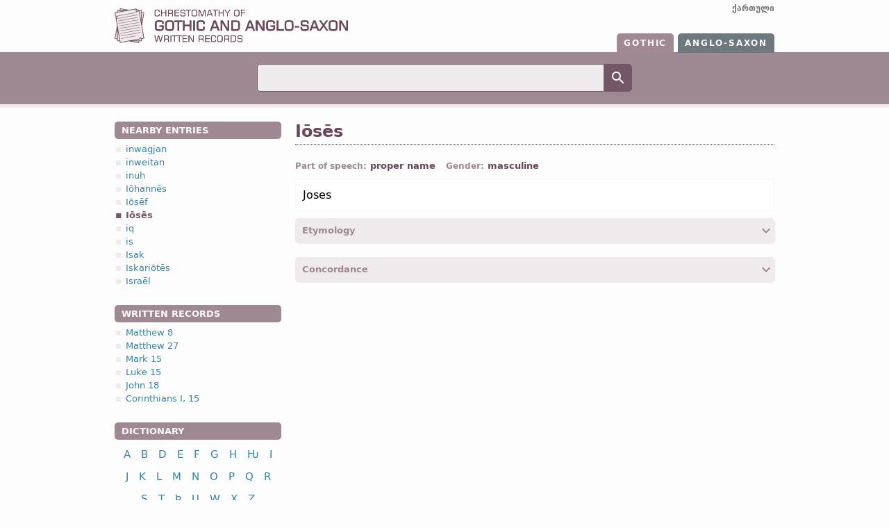

--- FILE ---
content_type: text/html; charset=UTF-8
request_url: https://germanic.ge/en/got/word/I%C5%8Ds%C4%93s/
body_size: 8273
content:
<html>

<head>
	<meta http-equiv=Content-Type content=text/html;charset=UTF-8>
	<meta http-equiv=Content-Language content=en>
	<link rel=stylesheet href=/core/ui/css/fonts.css>
	<link rel=stylesheet href=/core/ui/css/materialdesignicons.css>
	<link rel=stylesheet href=/ui/css/fonts.css>
	<link rel=stylesheet href=/ui/css/common.css>
	<link rel=stylesheet href=/ui/css/user.css>
	<link id=stylesheet rel=stylesheet href=/ui/css/got.css>
	<link rel="shortcut icon" href=/favicon.ico>
	<link rel=icon type=image/png href=/ui/img/favicon.png>
	<title>Iōsēs - Gothic dictionary</title>
</head>

<body>
<script src=/mod/word/word.js></script>
<div id=wrapper>

<div id=header>
	<div class=content>
		<div class=left>
			<a href=/en/got/ title="Chrestomathy of Gothic and Anglo-Saxon<br>Written Records"><img src=/ui/img/germanic.ge_logo_got_en.png ></a>
		</div>
		<div class=right>
			<ul class=langSwitch>
				<li><a href=/ka/got/word/I%C5%8Ds%C4%93s/ title="ინტერფეისის ენის შეცვლა ქართულზე">ქართული</a></li>
			</ul>
			<ul class=dictSwitch>
				<li class=got><a href=/en/got/ title="">Gothic</a><li class=ang><a href=/en/ang/ title="">Anglo-Saxon</a>
			</ul>
		</div>
	</div>
</div>
<div id=search>
	<div class=content>
		<form action=/en/got/search/ method=post>
		<input type=text name=q value=""><button type=submit value=><i class="mdi mdi-24px mdi-light mdi-magnify"></i></button>
		</form>
	</div>
</div>
<div id=alphabet>
	<div class=content>
		<ul class=letterMenu>
		
		</ul>
	</div>
</div>

<div id=body>
	<div class=content>
		<div class=side>
			<div class=box>
				<div class=title>Nearby entries</div>
				<div class=list><ul><li><a class="item" href=/en/got/word/inwagjan/>inwagjan</a></li><li><a class="item" href=/en/got/word/inweitan/>inweitan</a></li><li><a class="item" href=/en/got/word/inuh/>inuh</a></li><li><a class="item" href=/en/got/word/I%C5%8Dhann%C4%93s/>Iōhannēs</a></li><li><a class="item" href=/en/got/word/I%C5%8Ds%C4%93f/>Iōsēf</a></li><li><a class="item active">Iōsēs</a></li><li><a class="item" href=/en/got/word/iq/>iq</a></li><li><a class="item" href=/en/got/word/is/>is</a></li><li><a class="item" href=/en/got/word/Isak/>Isak</a></li><li><a class="item" href=/en/got/word/Iskari%C5%8Dt%C4%93s/>Iskariōtēs</a></li><li><a class="item" href=/en/got/word/Isra%C4%93l/>Israēl</a></li></ul></div>
			</div>

			<div class=box>
				<div class=title>Written records</div>
				<div class=list><ul><li><a class="item" href=/en/got/record/matthew-8/>Matthew 8</a></li><li><a class="item" href=/en/got/record/matthew-27/>Matthew 27</a></li><li><a class="item" href=/en/got/record/mark-15/>Mark 15</a></li><li><a class="item" href=/en/got/record/luke-15/>Luke 15</a></li><li><a class="item" href=/en/got/record/john-18/>John 18</a></li><li><a class="item" href=/en/got/record/corinthians-i-15/>Corinthians I, 15</a></li></ul></div>
			</div>

			<div class=box>
				<div class=title>Dictionary</div>
				<div class=list><ul class=letterMenu><a class="item" href=/en/got/letter/A/ title="AHSA">A</a><a class="item" href=/en/got/letter/B/ title="BAIRKAN">B</a><a class="item" href=/en/got/letter/D/ title="DAGS">D</a><a class="item" href=/en/got/letter/E/ title="AIHVUS">E</a><a class="item" href=/en/got/letter/F/ title="FAIHU">F</a><a class="item" href=/en/got/letter/G/ title="GIBA">G</a><a class="item" href=/en/got/letter/H/ title="HAGL">H</a><a class="item" href=/en/got/letter/%C7%B6/ title="HWAIR">Ƕ</a><a class="item" href=/en/got/letter/I/ title="EIS">I</a><a class="item" href=/en/got/letter/J/ title="JER">J</a><a class="item" href=/en/got/letter/K/ title="KUSMA">K</a><a class="item" href=/en/got/letter/L/ title="LAGUS">L</a><a class="item" href=/en/got/letter/M/ title="MANNA">M</a><a class="item" href=/en/got/letter/N/ title="NAUTHS">N</a><a class="item" href=/en/got/letter/O/ title="OTHAL">O</a><a class="item" href=/en/got/letter/P/ title="PAIRTHRA">P</a><a class="item" href=/en/got/letter/Q/ title="QAIRTHRA">Q</a><a class="item" href=/en/got/letter/R/ title="RAIDA">R</a><a class="item" href=/en/got/letter/S/ title="SAUIL">S</a><a class="item" href=/en/got/letter/T/ title="TEIWS">T</a><a class="item" href=/en/got/letter/%C3%9E/ title="THIUTH">Þ</a><a class="item" href=/en/got/letter/U/ title="URUS">U</a><a class="item" href=/en/got/letter/W/ title="WINJA">W</a><a class="item" href=/en/got/letter/X/ title="IGGWS">X</a><a class="item" href=/en/got/letter/Z/ title="IUJA">Z</a></ul></div>
			</div>

			<div class=box>
				<div class=title>References</div>
				<div class=list><ul><li><a class="item" href=/en/got/reference/noun-paradigms/>Noun paradigms</a></li><li><a class="item" href=/en/got/reference/adjective-paradigms/>Adjective paradigms</a></li><li><a class="item" href=/en/got/reference/pronoun-paradigms/>Pronoun paradigms</a></li><li><a class="item" href=/en/got/reference/verb-paradigms/>Verb paradigms</a></li></ul></div>
			</div>
		</div>
		<div class=main>

<div id=title>
	<h1 class=word>Iōsēs</h1>
</div>
<div id=content>
<div class=entry>
		
		<div class=props>
			<div><span class=t>Part of speech:</span> proper name</div>
			<div><span class=t>Gender:</span> masculine</div>
			
			
			
		</div>

		<div class=desc>Joses</div>

		<div class=dataBox name=dataBox data-name=etym>
	<div class=boxTitle data-content=title data-open-tooltip="" data-close-tooltip="">
		<div class=left>Etymology</div>
		<div class=right data-content=arrow><i class="mdi mdi-24px mdi-chevron-down"></i></div>
	</div>
	<div class="boxData closed" data-content=data data-position=closed>[← <span class=abbr title="Ancient Greek (language)">Anc Gr</span> Ἰωσῆς]</div>
</div>
		<div class=dataBox name=dataBox data-name=conc>
	<div class=boxTitle data-content=title data-open-tooltip="" data-close-tooltip="">
		<div class=left>Concordance</div>
		<div class=right data-content=arrow><i class="mdi mdi-24px mdi-chevron-down"></i></div>
	</div>
	<div class="boxData closed" data-content=data data-position=closed>Iosezis, Iusezis - <span class=abbr title="genitive (case)">Gen</span>, <span class=abbr title="singular">sing</span> - <span class=abbr title="Matthew">Matth.</span> XXVII, 56; <span class=abbr title="Mark">Mrk.</span> VI, 3; XV, 40; XV, 47; <span class=abbr title="Luke">Luk.</span> III, 29</div>
</div>
		

		<script>initBoxes();</script>
		</div>
</div>

		</div>
	</div>
</div>

	<div id=footer>

<div class=content>
	<div class=left>
		<ul class=menu>
		<li><a class="item" href=/en/about/>About project</a><li><a class="item" href=/en/terms/>Terms of use</a><li><a class="item" href=/en/privacy/>Privacy policy</a><li><a class="item" href=/en/contact/>Contact</a>
		</ul>
		<div class=tsu>
			<img src=/ui/img/tsu.png style=margin-right:10px; title="Ivane Javakhishvili Tbilisi State University" alt="Ivane Javakhishvili Tbilisi State University"> <div>Created by<br>
<a href=https://margaliti.com/25/ target=_blank>Lexicographic Centre</a><br>
at <a href=http://tsu.ge/ target=_blank>Ivane Javakhishvili Tbilisi State University</a>
</div>
		</div>

		<div class=srnsfg>
			<img src=/ui/img/srnsfg.png style=margin-right:10px; title="Shota Rustaveli National Science Foundation of Georgia" alt="Shota Rustaveli National Science Foundation of Georgia"> <div>This work was supported by <br><a target=_blank href=https://rustaveli.org.ge/eng/>Shota Rustaveli National Science Foundation of Georgia</a></div>
		</div>
	</div>
	<div class=right>
		
		All rights reserved &copy 2018 - 2026<br>
		<div style=margin-bottom:5px;>Chrestomathy of Gothic and Anglo-Saxon<br>Written Records, v1.0</div>
		Developed by: <br><a href=https://www.linkedin.com/in/keretchashvili/ target=_blank>George Keretchashvili</a><br><br>
		<div class="set" title="Page generated in 0.0208 secs">SET: 0.0208s</div>
	</div>
</div>
	</div>

</div>
<!-- Global site tag (gtag.js) - Google Analytics/GERMANIC.GE -->
<script async src=https://www.googletagmanager.com/gtag/js?id=UA-61731814-3></script>
<script>
  window.dataLayer = window.dataLayer || [];
  function gtag(){dataLayer.push(arguments);}
  gtag('js', new Date());

  gtag('config', 'UA-61731814-3');
</script></body>

</html>

--- FILE ---
content_type: text/css
request_url: https://germanic.ge/ui/css/fonts.css
body_size: 433
content:
@font-face {
    font-family: 'Code2001';
    src: url('../fonts/Code2001.eot');
    src: url('../fonts/Code2001.eot?#iefix') format('embedded-opentype'),
        url('../fonts/Code2001.woff2') format('woff2'),
        url('../fonts/Code2001.woff') format('woff'),
        url('../fonts/Code2001.ttf') format('truetype'),
        url('../fonts/Code2001.svg#Code2001') format('svg');
    font-weight: normal;
    font-style: normal;
}

--- FILE ---
content_type: text/css
request_url: https://germanic.ge/ui/css/common.css
body_size: 4121
content:
/* COMMON / start */
body {
	padding: 0px;
	margin: 0px;
	background-color: #FDFDFD;
	font-family: DejaVu Sans;
	font-size: 10pt;
}
table {
	font-size: inherit;
	font-size: 10pt;
}
a {
	color: #3583A6;
}
a:hover {
	color: #D04D42;
}
a:active {
	color: #333333;
}
form {
	margin: 0;
}
select,
input
{
	height: 25px;
	border: 1px solid #AAAAAA;
	margin-top: 3px;
	margin-bottom: 3px;
	padding: 3px;
	vertical-align: middle;
}
select, input, textarea {
	font-family: DejaVu Sans !important;
}
label {
	vertical-align: middle;
}
p {
	text-align: justify;
}
::placeholder { /* Chrome, Firefox, Opera, Safari 10.1+ */
    color: #CCCCCC;
    font-size: 80%;
    opacity: 1;
/* Firefox */
}

:-ms-input-placeholder { /* Internet Explorer 10-11 */
    color: #CCCCCC;
    font-size: 80%;
}

::-ms-input-placeholder { /* Microsoft Edge */
    color: #CCCCCC;
    font-size: 80%;
}
#wrapper {
	min-height: 100%;
	height: 100%;
	min-width: 950px;
	width: 100%;
	position: relative;
	display: table;
}
#footer {
	position: absolute;
	bottom: 0px;
	width: 100%;
	box-sizing: border-box;
	font-size: 9pt;
	padding: 3px;
}
#footer a,
#footer a:visited {
	color: #EAEAEA;
	text-decoration: underline;
	font-size: 9pt;
	font-weight: normal;
}
#footer a:hover {
	text-decoration: none;
}
#footer .set {
	font-size: 8.5pt;
	color: #CCCCCC;
}
.lft {
    float: left;
}
.rgt {
    float: right;
}
.clr {
    clear: both;
}
.flex {
	display: flex;
	flex-wrap: wrap;
}
.hidden {
	display: none !important;
}
.unavailableString {
	color: #999999;
	border-bottom: 1px dotted #CC0000;
	font-size: 90%;
}
.emptyString,
.noData {
	color: #999999;
	font-size: 90%;
	font-style: italic;
}
/* COMMON / END */

/* PAGINATION / START */
.paginate
{
	padding-bottom: 5px;
	padding-top: 5px;
	float: right;
	display: block;
	overflow: auto;
}
.paginate div,
.paginate a {
	display: inline-block;
	border: 1px solid #666666;
	padding: 5px;
	padding-top: 2px;
	padding-bottom: 2px;
	background-color: #EAEAEA;
	color: #666666;
	font-weight: bold;
	text-decoration: none;
	-webkit-border-radius: 3px;
	-moz-border-radius: 3px;
	border-radius: 3px;

	text-align: center;
	margin-left: 3px;
	margin-right: 3px;
/*	text-shadow: 0px 0px 1px #FFFFFF; */
	transition: color .3s, background-color .3s;
}
/*
.paginate a {
	border: 1px solid #9E8892;
	background-color: #EFEBEC;
	color: #745766;
}
.paginate a:hover {
	border: 1px solid #6A4859;
	background-color: #9E8892;
	color: #EFEBEC;
}
.paginate .current {
	border: 1px solid #6A4859;
	background-color: #9E8892;
	color: #EFEBEC;
}
.paginate .disabled {
	border: 1px solid #CCCCCC;
	background-color: #EAEAEA;
	color: #CCCCCC;
}
*/
/*
.arrTopLeft {
	position: absolute;
	top: 10px;
	left: 5px;
    width: 0;
    height: 0;
    border-bottom: 10px solid #B4B4B4;
    border-right: 10px solid transparent;
    border-left: 10px solid transparent;
    float: right;
}
.arrTopLeft::after{
    position: absolute;
    top: 1px;
    left: -10px;
    content:'';
    width: 0; 
    height: 0;
    border-bottom: 10px solid #FFFFFF;
    border-right: 10px solid transparent;
    border-left: 10px solid transparent;
}
.arrBottomLeft {
	position: absolute;
	top: -10px;
	left: 10px;
    width: 0;
    height: 0;
    border-top: 11px solid #B4B4B4;
    border-right: 11px solid transparent;
    border-left: 11px solid transparent;

}
.arrBottomLeft::after {
    position: absolute;
    bottom: 1px;
    left: -10px;
    content:'';
    width: 0; 
    height: 0;
    border-top: 10px solid #FFFFFF;
    border-right: 10px solid transparent;
    border-left: 10px solid transparent;
}
*/
/* PAGINATION / END */


/* MESSAGEBOX / START */
/* MESSAGE BOX START */
.messageBox
{
	background-color: #FAFAFA;
	border-left: 15px solid #EAEAEA;
	padding: 5px;
}
.messageBox .successTitle
{
	padding: 5px;
	color: #872631;
}
.messageBox .errorTitle
{
	padding: 5px;
	color: #CC0000;
	font-weight: bold;
}
.messageBox .boxTitle {
	padding: 5px;
	color: #FF6D00;
	font-weight: bold;
}
.messageBox .boxBody
{
	padding: 5px;
	text-align: justify;
}
.messageBox .boxButtons
{
	padding: 2px;
	text-align: center;
}
/* MESSAGE BOX END */

--- FILE ---
content_type: text/css
request_url: https://germanic.ge/ui/css/user.css
body_size: 15211
content:
@import url('reference.css');
/* HEADER / START */
#header {
    height: 75px;
    box-sizing: border-box;
    padding-left: 10px;
    padding-right: 10px;
}
#header .content {
    width: 950px;
    height: 100%;
    margin-left: auto;
    margin-right: auto;
    display: table;
    vertical-align: middle;
    box-sizing: border-box;
}
#header .content .left {
    width:50%;
    display: table-cell;
    vertical-align:middle;
}
#header .content .left img {
    height: 50px;
}
#header .content .right {
    display: table-cell;
    width: 50%;
    position: relative;
}
#header .content .right ul.langSwitch  {
    position: absolute;
    top: 5px;
    right: 0px;
    list-style-type: none;
    margin: 0;
    padding: 0;
    font-size: 0;
    display: block;
    text-align: right;
}
#header .content .right ul.langSwitch li {
    display: inline-block;
    vertical-align: middle;
    font-size: 9pt;
    color: #787878;
    font-weight: bold;
}
#header .content .right ul.langSwitch li a {
    color: #787878;
    text-decoration: none;
}
#header .content .right ul.langSwitch li a:hover {
    color: #333333;
}

#header .content .right ul.dictSwitch {
    position: absolute;
    bottom: -1px;
    right: 0px;
    list-style-type: none;
    margin: 0;
    padding: 0;
    font-size: 0;
    display: block;
    text-align: right;
}
#header .content .right ul.dictSwitch li {
    font-family: DejaVu Sans CapsG, DejaVu Sans;
    text-transform: uppercase;
    font-size: 9pt;
    font-weight: bold;
    letter-spacing: 0.15em;
    border-radius: 5px 5px 0px 0px;
    display: inline-block;
    transition: 0.3s;
}
#header .content .right ul.dictSwitch li a {
    display: block;
    padding: 7px;
    padding-left: 10px;
    padding-right: 10px;
    color: #FAFAFA;
    text-decoration: none;
}
#header .content .right ul.dictSwitch li.got {
    background-color: #A08993;
    color: #FAFAFA;
    margin-right: 3px;
}
#header .content .right ul.dictSwitch li.ang {
    background-color: #6D797E;
    color: #FAFAFA;
    margin-left: 3px;
}
#header .content .right ul.dictSwitch li.got:hover {
    background-color: #6A4859 !important;
}
#header .content .right ul.dictSwitch li.ang:hover {
    background-color: #3A4A51 !important;
}
/* HEADER / END */

/* SEARCH / START */
#search {
    height: 75px;
    display: table;
    width: 100%;
}
#search .content {
    width: 950px;
    margin-left: auto;
    margin-right: auto;
    display: table-cell;
    vertical-align: middle;
    text-align: center;
    box-sizing: border-box;
}
#search .content input {
    height: 40px;
    width: 500px;
    vertical-align: middle;
    padding: 5px;
    border-right: 0;
    border-radius: 5px 0px 0px 5px;
    font-size: 14pt;
    font-weight: bold;
}
#search .content button {
    width: 40px;
    height: 40px;
    vertical-align: middle;
    border: 0;
    box-sizing: border-box;
    border-radius: 0px 5px 5px 0px;
}
/* SEARCH / END */

/* ALPHABET / START */
#alphabet {
    height: 5px;
    display: table;
    width: 100%
}
#alphabet .content {
    width: 950px;
    margin-left: auto;
    margin-right: auto;
    display: table-cell;
    vertical-align: middle;
    text-align: center;
}
#alphabet .content ul.letterMenu  {
    list-style-type: none;
    margin: 0;
    padding: 0;
    font-size: 0;
    display: block;
    height: 100%;
}
#alphabet .content ul.letterMenu li {
    display: inline-block;
    vertical-align: top;
    font-size: 13pt;
    font-weight: bold;
    text-shadow: 1px 1px #EFEBEC;
    height: 100%;
}
#alphabet .content ul.letterMenu li a {
    text-decoration: none;
    padding-left: 8px;
    padding-right: 8px;
    display: block;
    height: 100%;
    border-top: 2px solid transparent;
    transition: border 0.5s, color 0.5s;
}
#alphabet .content ul.letterMenu li .t,
#alphabet .content ul.letterMenu li a .t {
    font-size: 12px;
    font-weight: normal;
    color: #A0A0A0;
    padding-top: 3px;
    padding-bottom: 5px;
    font-family: Code2001;
}
/* ALPHABET / END */

/* BODY / START */
#body {
    margin-top: 20px;
    margin-bottom:  200px;
    box-sizing: border-box;

    padding-left: 10px;
    padding-right: 10px;
}
#body .content {
    width: 950px;
    margin-left: auto;
    margin-right: auto;
    display: table;
    vertical-align: middle;
    height: 100%;
    box-sizing: border-box;
}
#body .content .side {
	display: table-cell;
	width: 250px;
	vertical-align: top;
	padding-right: 10px;
	box-sizing: border-box;
}
#body .content .side .box {
    margin-bottom: 20px;
}
#body .content .side .box .title {
    border-radius: 5px;
    padding: 5px 10px 5px 10px;
    font-family: DejaVu Sans CapsG, DejaVu Sans;
    color: #FAFAFA;
    font-weight: bold;
    text-transform: uppercase;
}
#body .content .side .box .list {
    padding-top: 5px;
    padding-bottom: 5px;
    line-height: 1.5;
}
#body .content .side .box .list ul {
    list-style: none;
    margin: 0;
    padding: 0;
}
#body .content .side .box .list li {
    padding-left: 16px;
}
#body .content .side .box .list a::before {
    content: '\25FE';
    margin-left: -15px;
    padding-right: 5px;
    transition: 0.5s;
}
#body .content .side .box .list a:hover::before {
    /* defined in dictionary specific css */
}
#body .content .side .box .list a {
    text-decoration: none;
    transition: 0.5s;
}
#body .content .side .box .list a.active {
    /* defined in dictionary specific css */
    font-weight: bold;
}
#body .content .side .box .list a.active::before {
    /* defined in dictionary specific css */
}
/* lettermenu box start */
#body .content .side .box .list ul.letterMenu {
    text-align: center;
    margin-left: -5px;
}
#body .content .side .box .list ul.letterMenu a {
    display: inline-block;
    padding: 5px;
    font-size: 11pt;
    text-align: center;
}
#body .content .side .box .list ul.letterMenu a::before {
    content: '';
    margin: 0;
}
/* lettermenu box end */



#body .content .main {
	display: table-cell;
	width: 700px;
	vertical-align: top;
	padding-left: 10px;
	box-sizing: border-box;
}
#body #title {
    border-bottom-width: 1px;
    border-bottom-style: dotted;
    padding-bottom: 5px;
}
#body #title h1 {
	font-family: DejaVu Sans CapsG, DejaVu Sans;
	text-transform: uppercase;
	margin: 0;
	padding: 0;
	font-size: 18pt;
}
#body #title h1.word {
    text-transform: none;
}
#body #content {
    margin-top: 10px;
    line-height: 1.5;
}
#body .entryTable a {
    padding: 10px;
    border-bottom-width: 1px;
    border-bottom-style: solid;
    display: block;
    color: #333333;
    text-decoration: none;
    transition: background-color 0.5s;
}
#body .entryTable a:last-child {
    border-bottom: 0;
}
/*
#body .entryTable div:nth-child(odd) {
    background-color: #FCFCFC;   
}
#body .entryTable div:nth-child(even) {
    background-color: #F7F5F5;   
}*/
#body .entryTable a lemma {
    letter-spacing: 0.1em;
    font-size: 11pt;
    font-weight: bold;
}
#body .entryTable a pos {
    letter-spacing: 0.1em;
    font-size: 9pt;
    color: #787878;
    font-style: italic;
    margin-left: 10px;
}

#body .entryTable a:hover {

}
#body .entryTable a:active {
    background-color: #9E8892;
}
#body .entry {
    padding-top: 10px;
}
#body .entry .desc {
    font-size: 12pt;
    line-height: 150%;
    text-align: justify;
    margin-top: 10px;
    margin-bottom: 10px;
    color: #000000;
    background-color: #FFFFFF;
    border: 1px dotted #EFEBEC;
    padding: 10px;
    border-radius: 5px;
    -webkit-border-radius: 5px;
    -moz-border-radius: 5px;    
}
#body .entry .props {
    font-size: 10pt;
    font-weight: bold;
    margin-bottom: 5px;
}
#body .entry .props div {
    display: inline-block;
    margin-left: 5px;
    margin-right: 5px;
}
#body .entry .props div a {
    text-decoration: none;
    border-bottom-width: 1px;
    border-bottom-style: dotted;
}
#body .entry .props div a:hover {
    border-bottom-style: solid;

}
#body .entry .props  div:first-child {
    margin-left: 0px;
}
#body .entry .props div:last-child {
    margin-right: 0px;
}
#body .entry .props .t {
    font-size: 9pt;
}
#body .abbr {
    color: #009900;
/*    color: #7DCB7D;
    border-bottom: 1px dotted #7DCB7D; */
    font-style: italic;
}
#body .abbr:hover {
    color: #009900;
/*    border-bottom-color: #009900; */
}
#body .entry .ref,
#body .record .ref {

}
#body .entry .ref a,
#body .record .ref a {
    text-decoration: none;
}
/* ENTRY / DATABOX / START */
#body .entry .dataBox .boxTitle {
    display: table;
    width: 100%;
    font-weight: bold;
    margin-top: 5px;
    border-radius: 5px;
    -webkit-border-radius: 5px;
    -moz-border-radius: 5px;
}
#body .entry .dataBox .boxTitle:hover {
    cursor: hand;
    cursor: pointer;
}
#body .entry .dataBox .boxTitle .left {
    display: table-cell;
    vertical-align: middle;
    padding: 5px;
    padding-left: 10px;
    width: 100%;
}
#body .entry .dataBox .boxTitle .right {
    display: table-cell;
    vertical-align: middle;
    text-align: right;
    transition: .5s;
    border-radius: 0px 5px 5px 0px;
    -webkit-border-radius: 0px 5px 5px 0px;
    -moz-border-radius: 0px 5px 5px 0px;
}
#body .entry .dataBox .boxTitle:hover .right {

}
#body .entry .dataBox .boxData {
    line-height: 150%;
    text-align: justify;
    margin-top: 10px;
    margin-bottom: 10px;
    color: #333333;
    padding-left: 5px;
    padding-right: 5px;
    overflow: hidden;
    transition: 0.25s ease-out;
}
#body .entry .dataBox .boxData.closed {
    max-height: 0;
}
#body .entry .dataBox .boxData.open {
    max-height: auto;
}
#body .entry .dataBox .boxData > :first-child {
    margin-top: 0 !important; margin-left: 0 !important;
}
#body .entry .dataBox .boxData .goto {
    color: #666666;
    text-align: right;
    font-size: 9pt;
}
#body .entry .dataBox .boxData .goto a {
    text-decoration: none;
}
/* ENTRY / DATABOX / END */

/* RECORD / START */
#body .record {
    font-size: 14px;
    padding-top: 10px;
    text-align: justify;
    line-height: 150%;
    position: relative;

}
#body .record .ref {
    position: relative;
}
#body .record .ref a {
    color: #333333;
    text-decoration: none;
    border-bottom: 1px dotted #CCCCCC;
}
#body .record .ref:hover a {
    color: #333333;
    text-decoration: none;
    border-bottom-color: #BF0000;
    color: #BF0000;
}
#body .record .ref .descBox {
    position: absolute;
    display: none;
    opacity: 0;
    font-size: 9pt;
    min-width: 300px;
    z-index: 9;
    box-sizing: border-box;
}
#body .record .ref .descBox .lemma {
    font-weight: bold;
    font-size: 11pt;
    padding-top: 3px;
    padding-bottom: 3px;
    border-bottom: 1px solid #EAEAEA;
}
#body .record .ref .descBox .pos {
    font-size: 8pt;
    color: #999999;
}
#body .record .ref .descBox .desc {
    padding-top: 3px;
}
#body .record .ref .descBox .box {
    background-color: #FFFFFF;
    border: 1px solid #B4B4B4;
    padding: 5px;
    text-align: justify;
    box-shadow: 0px 2px 5px #CCCCCC;
    border-radius: 5px;
    -webkit-border-radius: 5px;
    -moz-border-radius: 5px;
    box-sizing: border-box;
}
#body .record .ref .descBox .arr {
    position: absolute;
    width: 0;
    height: 0;
}
#body .record .ref .descBox .arr::after {
    position: absolute;
    width: 0; 
    height: 0;
    content:'';
}

/* box appears bottom left */
#body .record .ref .descBox.bl {
    top: 10px;
    left: 0px;
    padding-top: 20px;
    transition: 0.2s;
}
#body .record .ref .descBox.bl .arr {
    top: 10px;
    left: 5px;
    border-bottom: 10px solid #B4B4B4;
    border-right: 10px solid transparent;
    border-left: 10px solid transparent;
}
#body .record .ref .descBox.bl .arr::after {
    top: 1px;
    left: -10px;
    border-bottom: 10px solid #FFFFFF;
    border-right: 10px solid transparent;
    border-left: 10px solid transparent;
}
/* box appears bottom right */
#body .record .ref .descBox.br {
    top: 10px;
    right: 0px;
    padding-top: 20px;
}
#body .record .ref .descBox.br .arr {
    top: 10px;
    right: 5px;
    border-bottom: 10px solid #B4B4B4;
    border-right: 10px solid transparent;
    border-left: 10px solid transparent;
}
#body .record .ref .descBox.br .arr::after {
    top: 1px;
    right: -10px;
    border-bottom: 10px solid #FFFFFF;
    border-right: 10px solid transparent;
    border-left: 10px solid transparent;
}
/* box appears top left */
#body .record .ref .descBox.tl {
    bottom: 10px;
    left: 0px;
    padding-bottom: 20px;
}
#body .record .ref .descBox.tl .arr {
    bottom: 10px;
    left: 5px;
    border-top: 11px solid #B4B4B4;
    border-right: 11px solid transparent;
    border-left: 11px solid transparent;
}
#body .record .ref .descBox.tl .arr::after {
    bottom: 1px;
    left: -10px;
    border-top: 10px solid #FFFFFF;
    border-right: 10px solid transparent;
    border-left: 10px solid transparent;
}
/* box appears top right */
#body .record .ref .descBox.tr {
    bottom: 10px;
    right: 0px;
    padding-bottom: 20px;
}
#body .record .ref .descBox.tr .arr {
    bottom: 10px;
    right: 5px;
    border-top: 11px solid #B4B4B4;
    border-right: 11px solid transparent;
    border-left: 11px solid transparent;
}
#body .record .ref .descBox.tr .arr::after {
    bottom: 1px;
    right: -10px;
    border-top: 10px solid #FFFFFF;
    border-right: 10px solid transparent;
    border-left: 10px solid transparent;
}
/* RECORD / END */

/* REFERENCE / START */
    /* moved to separate file to be shared with CP */

/* REFERENCE / END */

/* BODY / END */

/* FOOTER / START */
#footer {
    color: #EAEAEA;
    background-color: #787878;
    border-top-width: 3px;
    border-top-style: solid;
    padding-left: 10px;
    padding-right: 10px;
    box-sizing: border-box;
}
#footer .content {
    width: 950px;
    margin-left: auto;
    margin-right: auto;
    display: table;
    padding: 10px 0px 10px 0px;
}
#footer .content ul.menu {
    list-style-type: none;
    margin: 0;
    padding: 0;
    font-size: 0;
    display: block;
    margin-bottom: 10px;
}
#footer .content ul.menu li {
    display: inline-block;
    vertical-align: middle;
    font-size: 10pt;
    color: #FAFAFA;
    padding-right: 15px;
/*    text-shadow: 1px 1px #333333; */
    font-weight: bold;
    font-family: DejaVu Sans CapsG, DejaVu Sans;
    text-transform: uppercase;
    letter-spacing: 0.1em;

}
#footer .content ul.menu li a {
    color: #EAEAEA;
    text-decoration: none;
    transition: 0.3s;
}
#footer .content ul.menu li a:hover {
    color: #FFFFFF;
    text-decoration: none;
}
#footer .content .left {
    display: table-cell;
    text-align: left;
    vertical-align: middle;
}
#footer .content .left .tsu {
    margin-bottom: 5px;
    display: flex;
    align-items: center;
}
#footer .content .left .srnsfg {
    display: flex;
    align-items: center;
}
#footer .content .left img {
    -webkit-filter: grayscale(100%); /* Safari 6.0 - 9.0 */
    filter: grayscale(100%);
    transition: 0.5s;
}
#footer .content .left img:hover {
    -webkit-filter: grayscale(0%); /* Safari 6.0 - 9.0 */
    filter: grayscale(0%);
}
#footer .content .right {
    display: table-cell;
    vertical-align: middle;
    text-align: right;
}

/* FOOTER / END */